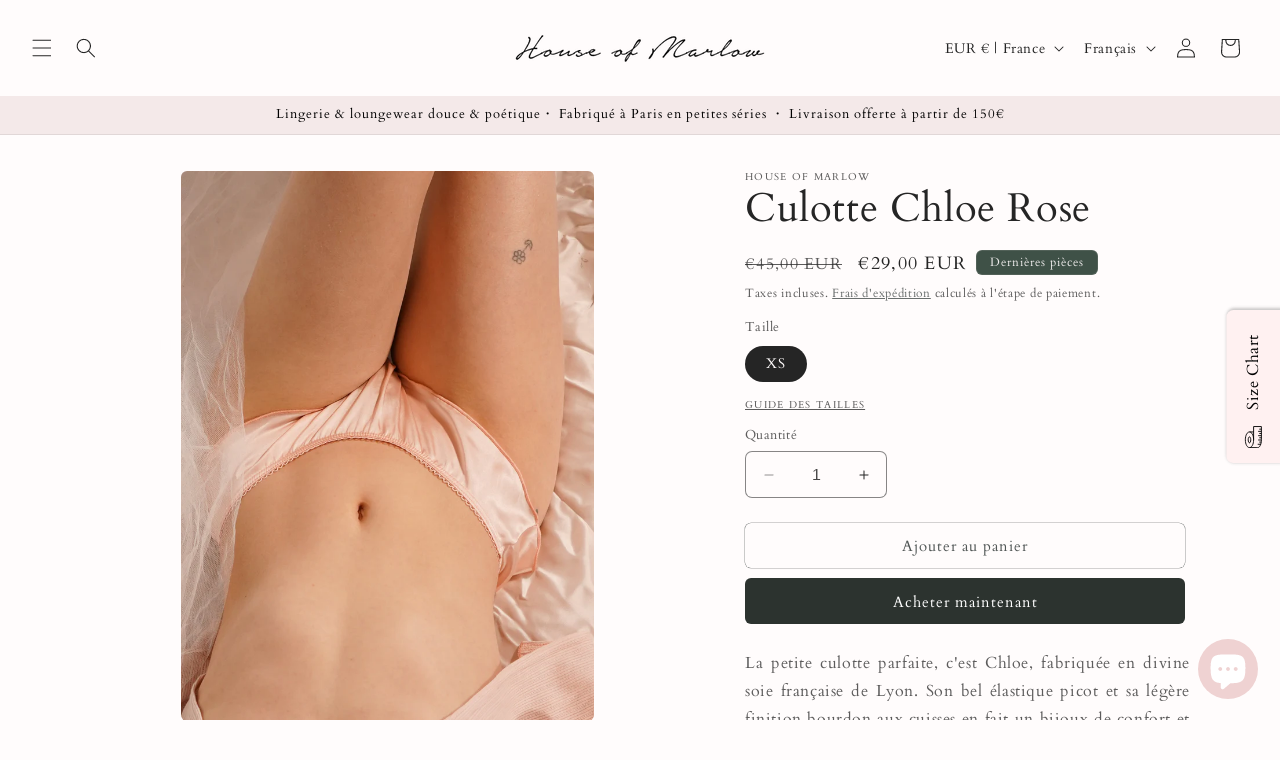

--- FILE ---
content_type: text/plain; charset=utf-8
request_url: https://sprout-app.thegoodapi.com/app/assets/cdn_key?shop_name=fe979d-3.myshopify.com
body_size: -214
content:
ba0d965b-ff42-4246-8822-51460a669493

--- FILE ---
content_type: text/plain; charset=utf-8
request_url: https://app.cleansizecharts.com/api/v1/shared/tables_widget/62036?user_language=fr
body_size: 2355
content:

  <div class="ccpops-popup__content__table ccpops-popup__INCHES_table" style="display: block;">
    <table class="ccpops-table ccpops-table--top-border-only" style="border-collapse: collapse; table-layout: fixed; border: 1px hidden #969696; height: 170.219px; width: 100%;" border="1">
<tbody>
<tr style="height: 28.3125px;">
<td style="width: 26.1651%; height: 28.3125px; border-color: #969696;"><strong>TAILLE</strong></td>
<td style="width: 26.1651%; height: 28.3125px; border-color: #969696;"><strong>EUROPE</strong></td>
<td style="width: 26.1651%; height: 28.3125px; border-color: #969696;"><strong>US</strong></td>
<td style="width: 13.1903%; height: 28.3125px; border-color: #969696;"><strong>UK</strong></td>
<td style="width: 6.59515%; border-color: #969696; height: 28.3125px;"><strong>IT</strong></td>
<td style="width: 6.59515%; border-color: #969696; height: 28.3125px;"><strong>ASIE</strong></td>
</tr>
<tr style="height: 28.3906px;">
<td style="width: 26.1651%; height: 28.3906px; border-color: #969696;">XS</td>
<td style="width: 26.1651%; height: 28.3906px; border-color: #969696;">34</td>
<td style="width: 26.1651%; height: 28.3906px; border-color: #969696;">2</td>
<td style="width: 13.1903%; height: 28.3906px; border-color: #969696;">6</td>
<td style="width: 6.59515%; border-color: #969696; height: 28.3906px;">38</td>
<td style="width: 6.59515%; border-color: #969696; height: 28.3906px;">5</td>
</tr>
<tr style="height: 28.3906px;">
<td style="width: 26.1651%; height: 28.3906px; border-color: #969696;">S</td>
<td style="width: 26.1651%; height: 28.3906px; border-color: #969696;">36</td>
<td style="width: 26.1651%; height: 28.3906px; border-color: #969696;">4</td>
<td style="width: 13.1903%; height: 28.3906px; border-color: #969696;">8</td>
<td style="width: 6.59515%; border-color: #969696; height: 28.3906px;">40</td>
<td style="width: 6.59515%; border-color: #969696; height: 28.3906px;">9</td>
</tr>
<tr style="height: 28.3906px;">
<td style="width: 26.1651%; height: 28.3906px; border-color: #969696;">M</td>
<td style="width: 26.1651%; height: 28.3906px; border-color: #969696;">38</td>
<td style="width: 26.1651%; height: 28.3906px; border-color: #969696;">6</td>
<td style="width: 13.1903%; height: 28.3906px; border-color: #969696;">10</td>
<td style="width: 6.59515%; border-color: #969696; height: 28.3906px;">42</td>
<td style="width: 6.59515%; border-color: #969696; height: 28.3906px;">11</td>
</tr>
<tr style="height: 28.3906px;">
<td style="width: 26.1651%; height: 28.3906px; border-color: #969696;">L</td>
<td style="width: 26.1651%; height: 28.3906px; border-color: #969696;">40</td>
<td style="width: 26.1651%; height: 28.3906px; border-color: #969696;">8</td>
<td style="width: 13.1903%; height: 28.3906px; border-color: #969696;">12</td>
<td style="width: 6.59515%; border-color: #969696; height: 28.3906px;">44</td>
<td style="width: 6.59515%; border-color: #969696; height: 28.3906px;">13</td>
</tr>
<tr style="height: 28.3438px;">
<td style="width: 26.1651%; height: 28.3438px; border-color: #969696;">XL</td>
<td style="width: 26.1651%; height: 28.3438px; border-color: #969696;">42</td>
<td style="width: 26.1651%; height: 28.3438px; border-color: #969696;">10</td>
<td style="width: 13.1903%; height: 28.3438px; border-color: #969696;">14</td>
<td style="width: 6.59515%; border-color: #969696; height: 28.3438px;">46</td>
<td style="width: 6.59515%; border-color: #969696; height: 28.3438px;">15</td>
</tr>
</tbody>
</table>
<p>&nbsp;</p>
  </div>





--- FILE ---
content_type: text/plain; charset=utf-8
request_url: https://sprout-app.thegoodapi.com/app/assets/cdn_key?shop_name=fe979d-3.myshopify.com
body_size: -513
content:
ba0d965b-ff42-4246-8822-51460a669493

--- FILE ---
content_type: text/javascript; charset=utf-8
request_url: https://www.houseofmarlow.com/products/culotte-chloe-rose-lingerie-ethique.js
body_size: 658
content:
{"id":8412721905930,"title":"Culotte Chloe Rose","handle":"culotte-chloe-rose-lingerie-ethique","description":"\u003cmeta charset=\"utf-8\"\u003e\n\u003cp class=\"p1\" data-mce-fragment=\"1\"\u003eLa petite culotte parfaite, c'est Chloe, fabriquée en divine soie française de Lyon. Son bel élastique picot et sa légère finition bourdon aux cuisses en fait un bijoux de confort et légèreté. Cette pièce est issue de notre collection capsule du mois de l'Amour, cousue à Paris. Elle existe également en blanc graphique.\u003c\/p\u003e\n\u003cp class=\"p1\" data-mce-fragment=\"1\"\u003eQue vous la choisissiez pour vous-même ou pour offrir, elle épousera vos courbes avec douceur et légèreté, ajoutant une touche de tendresse et de confort à votre lingerie.\u003c\/p\u003e","published_at":"2024-01-28T10:39:21+01:00","created_at":"2024-01-28T10:39:21+01:00","vendor":"House of Marlow","type":"","tags":[],"price":2900,"price_min":2900,"price_max":2900,"available":true,"price_varies":false,"compare_at_price":4500,"compare_at_price_min":4500,"compare_at_price_max":4500,"compare_at_price_varies":false,"variants":[{"id":45135873278218,"title":"XS","option1":"XS","option2":null,"option3":null,"sku":"","requires_shipping":true,"taxable":true,"featured_image":null,"available":true,"name":"Culotte Chloe Rose - XS","public_title":"XS","options":["XS"],"price":2900,"weight":0,"compare_at_price":4500,"inventory_management":"shopify","barcode":"","requires_selling_plan":false,"selling_plan_allocations":[]}],"images":["\/\/cdn.shopify.com\/s\/files\/1\/0707\/8563\/0474\/products\/culotte-chloe-rose-house-of-marlow-397137.jpg?v=1706486153","\/\/cdn.shopify.com\/s\/files\/1\/0707\/8563\/0474\/products\/culotte-chloe-rose-house-of-marlow-401944.jpg?v=1706486153","\/\/cdn.shopify.com\/s\/files\/1\/0707\/8563\/0474\/products\/culotte-chloe-rose-house-of-marlow-403387.jpg?v=1706486153","\/\/cdn.shopify.com\/s\/files\/1\/0707\/8563\/0474\/products\/culotte-chloe-rose-house-of-marlow-767095.jpg?v=1706486153"],"featured_image":"\/\/cdn.shopify.com\/s\/files\/1\/0707\/8563\/0474\/products\/culotte-chloe-rose-house-of-marlow-397137.jpg?v=1706486153","options":[{"name":"Taille","position":1,"values":["XS"]}],"url":"\/products\/culotte-chloe-rose-lingerie-ethique","media":[{"alt":"Culotte Chloe Rose - House of Marlow","id":38500395286794,"position":1,"preview_image":{"aspect_ratio":0.75,"height":2183,"width":1637,"src":"https:\/\/cdn.shopify.com\/s\/files\/1\/0707\/8563\/0474\/products\/culotte-chloe-rose-house-of-marlow-397137.jpg?v=1706486153"},"aspect_ratio":0.75,"height":2183,"media_type":"image","src":"https:\/\/cdn.shopify.com\/s\/files\/1\/0707\/8563\/0474\/products\/culotte-chloe-rose-house-of-marlow-397137.jpg?v=1706486153","width":1637},{"alt":"Culotte Chloe Rose - House of Marlow","id":38500395385098,"position":2,"preview_image":{"aspect_ratio":0.75,"height":5333,"width":4000,"src":"https:\/\/cdn.shopify.com\/s\/files\/1\/0707\/8563\/0474\/products\/culotte-chloe-rose-house-of-marlow-401944.jpg?v=1706486153"},"aspect_ratio":0.75,"height":5333,"media_type":"image","src":"https:\/\/cdn.shopify.com\/s\/files\/1\/0707\/8563\/0474\/products\/culotte-chloe-rose-house-of-marlow-401944.jpg?v=1706486153","width":4000},{"alt":"Culotte Chloe Rose - House of Marlow","id":38500395483402,"position":3,"preview_image":{"aspect_ratio":0.75,"height":3528,"width":2646,"src":"https:\/\/cdn.shopify.com\/s\/files\/1\/0707\/8563\/0474\/products\/culotte-chloe-rose-house-of-marlow-403387.jpg?v=1706486153"},"aspect_ratio":0.75,"height":3528,"media_type":"image","src":"https:\/\/cdn.shopify.com\/s\/files\/1\/0707\/8563\/0474\/products\/culotte-chloe-rose-house-of-marlow-403387.jpg?v=1706486153","width":2646},{"alt":"Culotte Chloe Rose - House of Marlow","id":38500395548938,"position":4,"preview_image":{"aspect_ratio":0.75,"height":3799,"width":2849,"src":"https:\/\/cdn.shopify.com\/s\/files\/1\/0707\/8563\/0474\/products\/culotte-chloe-rose-house-of-marlow-767095.jpg?v=1706486153"},"aspect_ratio":0.75,"height":3799,"media_type":"image","src":"https:\/\/cdn.shopify.com\/s\/files\/1\/0707\/8563\/0474\/products\/culotte-chloe-rose-house-of-marlow-767095.jpg?v=1706486153","width":2849}],"requires_selling_plan":false,"selling_plan_groups":[]}

--- FILE ---
content_type: text/javascript; charset=utf-8
request_url: https://www.houseofmarlow.com/products/culotte-chloe-rose-lingerie-ethique.js
body_size: 635
content:
{"id":8412721905930,"title":"Culotte Chloe Rose","handle":"culotte-chloe-rose-lingerie-ethique","description":"\u003cmeta charset=\"utf-8\"\u003e\n\u003cp class=\"p1\" data-mce-fragment=\"1\"\u003eLa petite culotte parfaite, c'est Chloe, fabriquée en divine soie française de Lyon. Son bel élastique picot et sa légère finition bourdon aux cuisses en fait un bijoux de confort et légèreté. Cette pièce est issue de notre collection capsule du mois de l'Amour, cousue à Paris. Elle existe également en blanc graphique.\u003c\/p\u003e\n\u003cp class=\"p1\" data-mce-fragment=\"1\"\u003eQue vous la choisissiez pour vous-même ou pour offrir, elle épousera vos courbes avec douceur et légèreté, ajoutant une touche de tendresse et de confort à votre lingerie.\u003c\/p\u003e","published_at":"2024-01-28T10:39:21+01:00","created_at":"2024-01-28T10:39:21+01:00","vendor":"House of Marlow","type":"","tags":[],"price":2900,"price_min":2900,"price_max":2900,"available":true,"price_varies":false,"compare_at_price":4500,"compare_at_price_min":4500,"compare_at_price_max":4500,"compare_at_price_varies":false,"variants":[{"id":45135873278218,"title":"XS","option1":"XS","option2":null,"option3":null,"sku":"","requires_shipping":true,"taxable":true,"featured_image":null,"available":true,"name":"Culotte Chloe Rose - XS","public_title":"XS","options":["XS"],"price":2900,"weight":0,"compare_at_price":4500,"inventory_management":"shopify","barcode":"","requires_selling_plan":false,"selling_plan_allocations":[]}],"images":["\/\/cdn.shopify.com\/s\/files\/1\/0707\/8563\/0474\/products\/culotte-chloe-rose-house-of-marlow-397137.jpg?v=1706486153","\/\/cdn.shopify.com\/s\/files\/1\/0707\/8563\/0474\/products\/culotte-chloe-rose-house-of-marlow-401944.jpg?v=1706486153","\/\/cdn.shopify.com\/s\/files\/1\/0707\/8563\/0474\/products\/culotte-chloe-rose-house-of-marlow-403387.jpg?v=1706486153","\/\/cdn.shopify.com\/s\/files\/1\/0707\/8563\/0474\/products\/culotte-chloe-rose-house-of-marlow-767095.jpg?v=1706486153"],"featured_image":"\/\/cdn.shopify.com\/s\/files\/1\/0707\/8563\/0474\/products\/culotte-chloe-rose-house-of-marlow-397137.jpg?v=1706486153","options":[{"name":"Taille","position":1,"values":["XS"]}],"url":"\/products\/culotte-chloe-rose-lingerie-ethique","media":[{"alt":"Culotte Chloe Rose - House of Marlow","id":38500395286794,"position":1,"preview_image":{"aspect_ratio":0.75,"height":2183,"width":1637,"src":"https:\/\/cdn.shopify.com\/s\/files\/1\/0707\/8563\/0474\/products\/culotte-chloe-rose-house-of-marlow-397137.jpg?v=1706486153"},"aspect_ratio":0.75,"height":2183,"media_type":"image","src":"https:\/\/cdn.shopify.com\/s\/files\/1\/0707\/8563\/0474\/products\/culotte-chloe-rose-house-of-marlow-397137.jpg?v=1706486153","width":1637},{"alt":"Culotte Chloe Rose - House of Marlow","id":38500395385098,"position":2,"preview_image":{"aspect_ratio":0.75,"height":5333,"width":4000,"src":"https:\/\/cdn.shopify.com\/s\/files\/1\/0707\/8563\/0474\/products\/culotte-chloe-rose-house-of-marlow-401944.jpg?v=1706486153"},"aspect_ratio":0.75,"height":5333,"media_type":"image","src":"https:\/\/cdn.shopify.com\/s\/files\/1\/0707\/8563\/0474\/products\/culotte-chloe-rose-house-of-marlow-401944.jpg?v=1706486153","width":4000},{"alt":"Culotte Chloe Rose - House of Marlow","id":38500395483402,"position":3,"preview_image":{"aspect_ratio":0.75,"height":3528,"width":2646,"src":"https:\/\/cdn.shopify.com\/s\/files\/1\/0707\/8563\/0474\/products\/culotte-chloe-rose-house-of-marlow-403387.jpg?v=1706486153"},"aspect_ratio":0.75,"height":3528,"media_type":"image","src":"https:\/\/cdn.shopify.com\/s\/files\/1\/0707\/8563\/0474\/products\/culotte-chloe-rose-house-of-marlow-403387.jpg?v=1706486153","width":2646},{"alt":"Culotte Chloe Rose - House of Marlow","id":38500395548938,"position":4,"preview_image":{"aspect_ratio":0.75,"height":3799,"width":2849,"src":"https:\/\/cdn.shopify.com\/s\/files\/1\/0707\/8563\/0474\/products\/culotte-chloe-rose-house-of-marlow-767095.jpg?v=1706486153"},"aspect_ratio":0.75,"height":3799,"media_type":"image","src":"https:\/\/cdn.shopify.com\/s\/files\/1\/0707\/8563\/0474\/products\/culotte-chloe-rose-house-of-marlow-767095.jpg?v=1706486153","width":2849}],"requires_selling_plan":false,"selling_plan_groups":[]}

--- FILE ---
content_type: text/plain; charset=utf-8
request_url: https://sprout-app.thegoodapi.com/app/assets/cdn_key?shop_name=fe979d-3.myshopify.com
body_size: -541
content:
ba0d965b-ff42-4246-8822-51460a669493

--- FILE ---
content_type: text/plain; charset=utf-8
request_url: https://app.cleansizecharts.com/api/v1/shared/tables_widget/62036?user_language=fr
body_size: 2406
content:

  <div class="ccpops-popup__content__table ccpops-popup__INCHES_table" style="display: block;">
    <table class="ccpops-table ccpops-table--top-border-only" style="border-collapse: collapse; table-layout: fixed; border: 1px hidden #969696; height: 170.219px; width: 100%;" border="1">
<tbody>
<tr style="height: 28.3125px;">
<td style="width: 26.1651%; height: 28.3125px; border-color: #969696;"><strong>TAILLE</strong></td>
<td style="width: 26.1651%; height: 28.3125px; border-color: #969696;"><strong>EUROPE</strong></td>
<td style="width: 26.1651%; height: 28.3125px; border-color: #969696;"><strong>US</strong></td>
<td style="width: 13.1903%; height: 28.3125px; border-color: #969696;"><strong>UK</strong></td>
<td style="width: 6.59515%; border-color: #969696; height: 28.3125px;"><strong>IT</strong></td>
<td style="width: 6.59515%; border-color: #969696; height: 28.3125px;"><strong>ASIE</strong></td>
</tr>
<tr style="height: 28.3906px;">
<td style="width: 26.1651%; height: 28.3906px; border-color: #969696;">XS</td>
<td style="width: 26.1651%; height: 28.3906px; border-color: #969696;">34</td>
<td style="width: 26.1651%; height: 28.3906px; border-color: #969696;">2</td>
<td style="width: 13.1903%; height: 28.3906px; border-color: #969696;">6</td>
<td style="width: 6.59515%; border-color: #969696; height: 28.3906px;">38</td>
<td style="width: 6.59515%; border-color: #969696; height: 28.3906px;">5</td>
</tr>
<tr style="height: 28.3906px;">
<td style="width: 26.1651%; height: 28.3906px; border-color: #969696;">S</td>
<td style="width: 26.1651%; height: 28.3906px; border-color: #969696;">36</td>
<td style="width: 26.1651%; height: 28.3906px; border-color: #969696;">4</td>
<td style="width: 13.1903%; height: 28.3906px; border-color: #969696;">8</td>
<td style="width: 6.59515%; border-color: #969696; height: 28.3906px;">40</td>
<td style="width: 6.59515%; border-color: #969696; height: 28.3906px;">9</td>
</tr>
<tr style="height: 28.3906px;">
<td style="width: 26.1651%; height: 28.3906px; border-color: #969696;">M</td>
<td style="width: 26.1651%; height: 28.3906px; border-color: #969696;">38</td>
<td style="width: 26.1651%; height: 28.3906px; border-color: #969696;">6</td>
<td style="width: 13.1903%; height: 28.3906px; border-color: #969696;">10</td>
<td style="width: 6.59515%; border-color: #969696; height: 28.3906px;">42</td>
<td style="width: 6.59515%; border-color: #969696; height: 28.3906px;">11</td>
</tr>
<tr style="height: 28.3906px;">
<td style="width: 26.1651%; height: 28.3906px; border-color: #969696;">L</td>
<td style="width: 26.1651%; height: 28.3906px; border-color: #969696;">40</td>
<td style="width: 26.1651%; height: 28.3906px; border-color: #969696;">8</td>
<td style="width: 13.1903%; height: 28.3906px; border-color: #969696;">12</td>
<td style="width: 6.59515%; border-color: #969696; height: 28.3906px;">44</td>
<td style="width: 6.59515%; border-color: #969696; height: 28.3906px;">13</td>
</tr>
<tr style="height: 28.3438px;">
<td style="width: 26.1651%; height: 28.3438px; border-color: #969696;">XL</td>
<td style="width: 26.1651%; height: 28.3438px; border-color: #969696;">42</td>
<td style="width: 26.1651%; height: 28.3438px; border-color: #969696;">10</td>
<td style="width: 13.1903%; height: 28.3438px; border-color: #969696;">14</td>
<td style="width: 6.59515%; border-color: #969696; height: 28.3438px;">46</td>
<td style="width: 6.59515%; border-color: #969696; height: 28.3438px;">15</td>
</tr>
</tbody>
</table>
<p>&nbsp;</p>
  </div>





--- FILE ---
content_type: image/svg+xml
request_url: https://sprout-app.thegoodapi.com/app/badges/product?shop=fe979d-3.myshopify.com&currency_symbol=%E2%82%AC&currency_code=EUR&rate=1.0&product_id=8412721905930&tags=&local_topup_price=-1&current_variant_id=45135873278218&block_type=product&locale=fr&cdn_key=ba0d965b-ff42-4246-8822-51460a669493
body_size: 881
content:
<div style="display:flex; align-items:center; margin: 1rem 0; padding: 10px 15px; background:rgba(180,180,185,0.15); color:var(--color-base-text); font-family:var(--font-heading-family); font-size:13px; line-height:180%;">
	<div style="margin-right:15px;"><img src="https://sprout-app.thegoodapi.com/treeshop-app-assets/tree_icon_badges.svg?fm=webp" style="width:100%; min-width: 36px; max-width:44px;"></div>
    <div style="width:80%;">
        <div><span style="font-weight:800;">1 arbre</span> planté pour chaque commande.</div>
        </div>
        
     <div style="width:30px; margin:0 10px 0 auto;"><div  style="outline:none;border:none;background-color:transparent;"  onclick="displaySproutModal()" ><img  src="https://uploads-ssl.webflow.com/6129929c4bf93b549649bfa5/6254c93360b3d235f0872bbe_info.svg" style="margin:0;"></div></div>
    

</div>
<style>

/* The Modal (background) */
.SproutModalMain {
  display: none; /* Hidden by default */
  position: fixed; /* Stay in place */
  z-index: 10000; /* Sit on top */
  padding-top: 100px; /* Location of the box */
  left: 0;
  top: 0;
  width: 100%; /* Full width */
  height: 100%; /* Full height */
  overflow: auto; /* Enable scroll if needed */
  background-color: rgb(0,0,0); /* Fallback color */
  background-color: rgba(0,0,0,0.4); /* Black w/ opacity */
}

/* Modal Content */
.SproutModalContent {
  background-color: #fefefe;
  font-family:var(--font-body-family); 
  margin: auto;
  padding: 20px;
  width: 80%;
  border-radius: 10px;
  max-width: 560px;
}

/* The Close Button */
.SproutModalClose {
  color: #aaaaaa;
  float: right;
  font-size: 28px;
  font-weight: bold;
}

.SproutModalClose:hover,
.SproutModalClose:focus {
  color: #000;
  text-decoration: none;
  cursor: pointer;
}

.SproutModalText {
  color: black !important;
}
</style>




<div id="SproutModalMain" class="SproutModalMain">
    <div class="SproutModalContent">
        <span class="SproutModalClose">&times;</span>
        <p class="SproutModalText" style="color:black;font-size:28px; font-weight:bold; margin:10px 0;">Notre engagement</p>
        <div class="SproutModalText">
       
				<div>
				Votre achat contribuera à planter des arbres de mangrove à Kenya.<br/><br/>
				Nous consacrons un pourcentage de chaque vente à la plantation d'arbres car la reforestation permet de faire revivre les habitats naturels, améliore la santé des barrières de corail, soutient les moyens de subsistance locaux et aide à lutter contre le changement climatique en extrayant le CO2 de l'air.<br/><br/>
				Les arbres sont plantés par EarthLungs Reforestation Foundation & Veritree en collaboration avec thegoodapi.com.<br/><br/>
				</div>
				
        </div>
       <br/>
        <img alt="click icon to open modal" src="https://sprout-app.thegoodapi.com/treeshop-app-assets/modal-ig.jpeg?fm=webp&amp;auto=format&amp;w=1000" width="100%" loading="lazy">

    </div>
</div>





--- FILE ---
content_type: image/svg+xml
request_url: https://sprout-app.thegoodapi.com/app/badges/tree_count?shop=fe979d-3.myshopify.com&locale=fr&cdn_key=ba0d965b-ff42-4246-8822-51460a669493
body_size: -109
content:
<div style="background: url(https://sprout-app.thegoodapi.com/treeshop-app-assets/total-counted-section-backround.jpeg?fm=webp&auto=format&w=1000); background-repeat: no-repeat; background-size: cover; background-position: center; background-color: #1CC39C;">
	<div style="background: rgba(0,0,0,0.5); height:100%;">
		<div style="display:flex; flex-wrap:wrap; align-items: center; justify-content: center; height:100%; font-family:var(--font-heading-family); color:white; padding:80px 60px;">
			<div style="line-height:160%; text-align:center; width:100%; margin:0 0 20px 0; font-size:32px;">Notre action environnementale</div>
			<div style="line-height:180%; text-align:center; margin:30px 60px 0px 60px;"><span style="font-size:48px;">199</span></br><span style="font-size:16px;">arbres plantés</span>
		</div>
	</div>
</div>